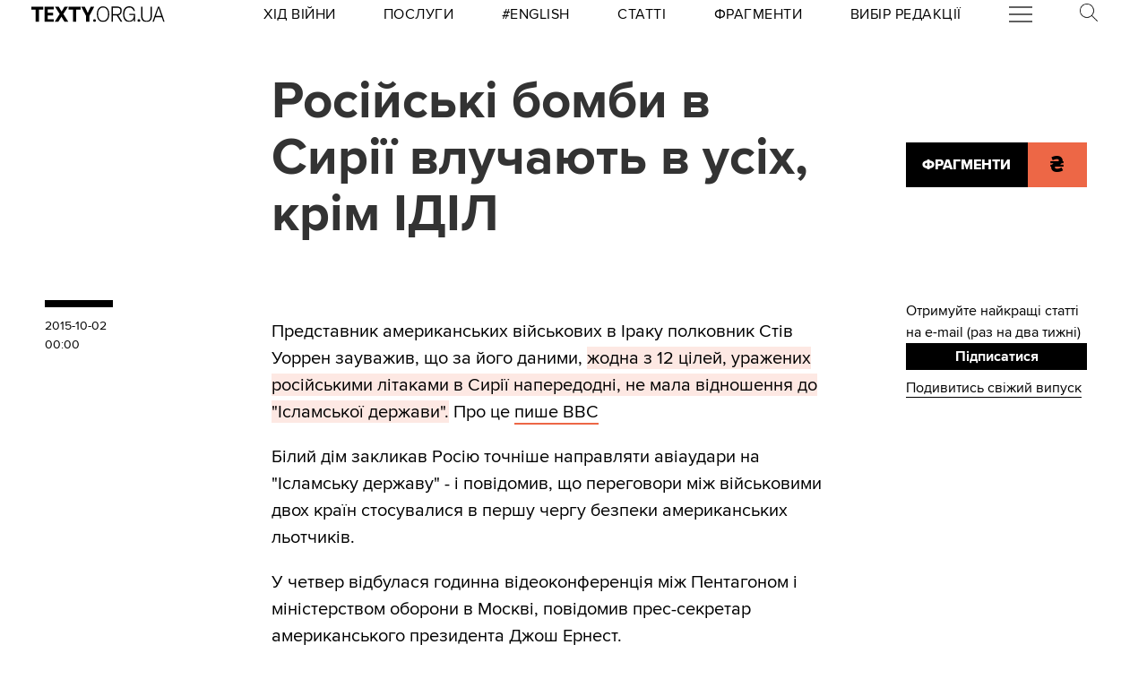

--- FILE ---
content_type: text/html; charset=utf-8
request_url: https://texty.org.ua/fragments/62254/Rosijski_bomby_v_Syriji_vluchajut_v_usih-62254/
body_size: 19076
content:


<!doctype html>
<html lang="uk">
<head>


<!-- Google tag (gtag.js) -->
<script async src="https://www.googletagmanager.com/gtag/js?id=G-EXHPRQFFLB"></script>
<script>
  window.dataLayer = window.dataLayer || [];
  function gtag(){dataLayer.push(arguments);}
  gtag('js', new Date());

  gtag('config', 'G-EXHPRQFFLB');
</script>

<!-- Meta Pixel Code -->
<script>
    !function (f, b, e, v, n, t, s) {
        if (f.fbq) return; n = f.fbq = function () {
            n.callMethod ?
            n.callMethod.apply(n, arguments) : n.queue.push(arguments)
        };
        if (!f._fbq) f._fbq = n; n.push = n; n.loaded = !0; n.version = '2.0';
        n.queue = []; t = b.createElement(e); t.async = !0;
        t.src = v; s = b.getElementsByTagName(e)[0];
        s.parentNode.insertBefore(t, s)
    }(window, document, 'script',
        'https://connect.facebook.net/en_US/fbevents.js');
    fbq('init', '528421947990222');
    fbq('track', 'PageView');
</script>
<noscript><img height="1" width="1" style="display:none" src="https://www.facebook.com/tr?id=528421947990222&ev=PageView&noscript=1" /></noscript>
<!-- End Meta Pixel Code -->
 <!-- Echobot -->
<script async id="ebx" src="//applets.ebxcdn.com/ebx.js"></script>





<meta charset="utf-8" />
<title>Російські бомби в Сирії влучають в усіх, крім ІДІЛ — Тексти.org.ua</title>
<meta name="description" content="Представник американських військових в Іраку полковник Стів Уоррен зауважив, що за його даними, жодна з 12 цілей, уражених російськими літаками в Сирії напередодні, не мала відношення до Ісламської держави.">


<meta property="fb:app_id" content="329250623807149">
<meta property="fb:admins" content="100002400468764">
<meta property="fb:admins" content="100000560537150">
<meta property="fb:admins" content="665334524">
<meta property="fb:admins" content="735028363">

<meta property="og:title" content="Російські бомби в Сирії влучають в усіх, крім ІДІЛ">
<meta property="og:description" content="Представник американських військових в Іраку полковник Стів Уоррен зауважив, що за його даними, жодна з 12 цілей, уражених російськими літаками в Сирії напередодні, не мала відношення до Ісламської держави.">
<meta property="og:type" content="website">
<meta property="og:url" content="https://texty.org.ua/fragments/62254/Rosijski_bomby_v_Syriji_vluchajut_v_usih-62254/">

<meta property="og:image" content="https://texty.org.ua/before_christ/orig/62/62253.jpg">
<meta property="og:image:width" content="1200">
<meta property="og:image:height" content="630">
<meta property="og:image:secure_url" content="https://texty.org.ua/before_christ/orig/62/62253.jpg">

<meta name="twitter:title" content="Російські бомби в Сирії влучають в усіх, крім ІДІЛ">
<meta name="twitter:description" content="Представник американських військових в Іраку полковник Стів Уоррен зауважив, що за його даними, жодна з 12 цілей, уражених російськими літаками в Сирії напередодні, не мала відношення до Ісламської держави.">
<meta name="twitter:site" content="@textyorgua" />
<meta name="twitter:card" content="summary_large_image" />
<meta name="twitter:image" content="https://texty.org.ua/before_christ/orig/62/62253.jpg">


<meta name="robots" content="max-image-preview:large">

<meta name="viewport" content="width=device-width, initial-scale=1.0, minimum-scale=1" />
<meta http-equiv="X-UA-Compatible" content="IE=edge" />

<link href="https://texty.org.ua/fragments/62254/Rosijski_bomby_v_Syriji_vluchajut_v_usih-62254/" rel="canonical">
<link rel="shortcut icon" type="image/png" href="/static/core/favicon-196.png" />


<style type="text/css">@font-face{font-family:'ProximaNova';src:url("/static/core/fonts/ProximaNova/proxima-nova-black/proxima-nova-black.eot?6826b7567a96");src:url("/static/core/fonts/ProximaNova/proxima-nova-black/proxima-nova-black.eot?&6826b7567a96#iefix") format("embedded-opentype"),url("/static/core/fonts/ProximaNova/proxima-nova-black/proxima-nova-black.woff2?6826b7567a96") format("woff2"),url("/static/core/fonts/ProximaNova/proxima-nova-black/proxima-nova-black.woff?6826b7567a96") format("woff"),url("/static/core/fonts/ProximaNova/proxima-nova-black/proxima-nova-black.ttf?6826b7567a96") format("truetype"),url("/static/core/fonts/ProximaNova/proxima-nova-black/proxima-nova-black.svg?6826b7567a96#youworkforthem") format("svg");font-weight:900;font-style:normal;font-display:swap}@font-face{font-family:'ProximaNova';src:url("/static/core/fonts/ProximaNova/proxima-nova-bold/proxima-nova-bold.eot?6826b7567a96");src:url("/static/core/fonts/ProximaNova/proxima-nova-bold/proxima-nova-bold.eot?&6826b7567a96#iefix") format("embedded-opentype"),url("/static/core/fonts/ProximaNova/proxima-nova-bold/proxima-nova-bold.woff2?6826b7567a96") format("woff2"),url("/static/core/fonts/ProximaNova/proxima-nova-bold/proxima-nova-bold.woff?6826b7567a96") format("woff"),url("/static/core/fonts/ProximaNova/proxima-nova-bold/proxima-nova-bold.ttf?6826b7567a96") format("truetype"),url("/static/core/fonts/ProximaNova/proxima-nova-bold/proxima-nova-bold.svg?6826b7567a96#youworkforthem") format("svg");font-weight:700;font-style:normal;font-display:swap}@font-face{font-family:'ProximaNova';src:url("/static/core/fonts/ProximaNova/proxima-nova-extrabold/proxima-nova-extrabold.eot?6826b7567a96");src:url("/static/core/fonts/ProximaNova/proxima-nova-extrabold/proxima-nova-extrabold.eot?&6826b7567a96#iefix") format("embedded-opentype"),url("/static/core/fonts/ProximaNova/proxima-nova-extrabold/proxima-nova-extrabold.woff2?6826b7567a96") format("woff2"),url("/static/core/fonts/ProximaNova/proxima-nova-extrabold/proxima-nova-extrabold.woff?6826b7567a96") format("woff"),url("/static/core/fonts/ProximaNova/proxima-nova-extrabold/proxima-nova-extrabold.ttf?6826b7567a96") format("truetype"),url("/static/core/fonts/ProximaNova/proxima-nova-extrabold/proxima-nova-extrabold.svg?6826b7567a96#youworkforthem") format("svg");font-weight:800;font-style:normal;font-display:swap}@font-face{font-family:'ProximaNova';src:url("/static/core/fonts/ProximaNova/proxima-nova-light/proxima-nova-light.eot?6826b7567a96");src:url("/static/core/fonts/ProximaNova/proxima-nova-light/proxima-nova-light.eot?&6826b7567a96#iefix") format("embedded-opentype"),url("/static/core/fonts/ProximaNova/proxima-nova-light/proxima-nova-light.woff2?6826b7567a96") format("woff2"),url("/static/core/fonts/ProximaNova/proxima-nova-light/proxima-nova-light.woff?6826b7567a96") format("woff"),url("/static/core/fonts/ProximaNova/proxima-nova-light/proxima-nova-light.ttf?6826b7567a96") format("truetype"),url("/static/core/fonts/ProximaNova/proxima-nova-light/proxima-nova-light.svg?6826b7567a96#youworkforthem") format("svg");font-weight:300;font-style:normal;font-display:swap}@font-face{font-family:'ProximaNova';src:url("/static/core/fonts/ProximaNova/proxima-nova-medium/proxima-nova-medium.eot?6826b7567a96");src:url("/static/core/fonts/ProximaNova/proxima-nova-medium/proxima-nova-medium.eot?&6826b7567a96#iefix") format("embedded-opentype"),url("/static/core/fonts/ProximaNova/proxima-nova-medium/proxima-nova-medium.woff2?6826b7567a96") format("woff2"),url("/static/core/fonts/ProximaNova/proxima-nova-medium/proxima-nova-medium.woff?6826b7567a96") format("woff"),url("/static/core/fonts/ProximaNova/proxima-nova-medium/proxima-nova-medium.ttf?6826b7567a96") format("truetype"),url("/static/core/fonts/ProximaNova/proxima-nova-medium/proxima-nova-medium.svg?6826b7567a96#youworkforthem") format("svg");font-weight:500;font-style:normal;font-display:swap}@font-face{font-family:'ProximaNova';src:url("/static/core/fonts/ProximaNova/proxima-nova-regular/proxima-nova-regular.eot?6826b7567a96");src:url("/static/core/fonts/ProximaNova/proxima-nova-regular/proxima-nova-regular.eot?&6826b7567a96#iefix") format("embedded-opentype"),url("/static/core/fonts/ProximaNova/proxima-nova-regular/proxima-nova-regular.woff2?6826b7567a96") format("woff2"),url("/static/core/fonts/ProximaNova/proxima-nova-regular/proxima-nova-regular.woff?6826b7567a96") format("woff"),url("/static/core/fonts/ProximaNova/proxima-nova-regular/proxima-nova-regular.ttf?6826b7567a96") format("truetype"),url("/static/core/fonts/ProximaNova/proxima-nova-regular/proxima-nova-regular.svg?6826b7567a96#youworkforthem") format("svg");font-weight:400;font-style:normal;font-display:swap}@font-face{font-family:'ProximaNova';src:url("/static/core/fonts/ProximaNova/proxima-nova-semibold/proxima-nova-semibold.eot?6826b7567a96");src:url("/static/core/fonts/ProximaNova/proxima-nova-semibold/proxima-nova-semibold.eot?&6826b7567a96#iefix") format("embedded-opentype"),url("/static/core/fonts/ProximaNova/proxima-nova-semibold/proxima-nova-semibold.woff2?6826b7567a96") format("woff2"),url("/static/core/fonts/ProximaNova/proxima-nova-semibold/proxima-nova-semibold.woff?6826b7567a96") format("woff"),url("/static/core/fonts/ProximaNova/proxima-nova-semibold/proxima-nova-semibold.ttf?6826b7567a96") format("truetype"),url("/static/core/fonts/ProximaNova/proxima-nova-semibold/proxima-nova-semibold.svg?6826b7567a96#youworkforthem") format("svg");font-weight:600;font-style:normal;font-display:swap}@font-face{font-family:'ProximaNova';src:url("/static/core/fonts/ProximaNova/proxima-nova-thin/proxima-nova-thin.eot?6826b7567a96");src:url("/static/core/fonts/ProximaNova/proxima-nova-thin/proxima-nova-thin.eot?&6826b7567a96#iefix") format("embedded-opentype"),url("/static/core/fonts/ProximaNova/proxima-nova-thin/proxima-nova-thin.woff2?6826b7567a96") format("woff2"),url("/static/core/fonts/ProximaNova/proxima-nova-thin/proxima-nova-thin.woff?6826b7567a96") format("woff"),url("/static/core/fonts/ProximaNova/proxima-nova-thin/proxima-nova-thin.ttf?6826b7567a96") format("truetype"),url("/static/core/fonts/ProximaNova/proxima-nova-thin/proxima-nova-thin.svg?6826b7567a96#youworkforthem") format("svg");font-weight:100;font-style:normal;font-display:swap}@font-face{font-family:'ProximaNovaFallback';src:local(Arial);size-adjust:98%;ascent-override:98%;descent-override:normal;line-gap-override:normal}@font-face{font-family:'ProximaNovaFallback';src:local(Arial Black);size-adjust:83%;ascent-override:115%;descent-override:normal;line-gap-override:normal;font-weight:700;font-type:normal}@font-face{font-family:'CynthoSlabPro-Regular';src:url("/static/core/fonts/CynthoSlabPro/CynthoSlabPro-Regular.woff2?6826b7567a96") format("woff2"),url("/static/core/fonts/CynthoSlabPro/CynthoSlabPro-Regular.woff?6826b7567a96") format("woff");font-weight:normal;font-style:normal}@font-face{font-family:'Georgia';src:url("/static/core/fonts/Georgia/Georgia.woff?6826b7567a96");src:url("/static/core/fonts/Georgia/Georgia.eot?6826b7567a96") format("embedded-opentype"),url("/static/core/fonts/Georgia/Georgia.woff2?6826b7567a96") format("woff2"),url("/static/core/fonts/Georgia/Georgia.woff?6826b7567a96") format("woff"),url("/static/core/fonts/Georgia/Georgia.ttf?6826b7567a96") format("truetype");font-weight:400;font-style:normal;font-display:swap}@font-face{font-family:'Georgia';src:url("/static/core/fonts/Georgia/Georgia-Bold.woff?6826b7567a96");src:url("/static/core/fonts/Georgia/Georgia-Bold.eot?6826b7567a96") format("embedded-opentype"),url("/static/core/fonts/Georgia/Georgia-Bold.woff2?6826b7567a96") format("woff2"),url("/static/core/fonts/Georgia/Georgia-Bold.woff?6826b7567a96") format("woff"),url("/static/core/fonts/Georgia/Georgia-Bold.ttf?6826b7567a96") format("truetype");font-weight:600;font-style:normal;font-display:swap}@font-face{font-family:'Georgia';src:url("/static/core/fonts/Georgia/Georgia-Italic.woff?6826b7567a96");src:url("/static/core/fonts/Georgia/Georgia-Italic.eot?6826b7567a96") format("embedded-opentype"),url("/static/core/fonts/Georgia/Georgia-Italic.woff2?6826b7567a96") format("woff2"),url("/static/core/fonts/Georgia/Georgia-Italic.woff?6826b7567a96") format("woff"),url("/static/core/fonts/Georgia/Georgia-Italic.ttf?6826b7567a96") format("truetype");font-weight:400;font-style:italic;font-display:swap}@font-face{font-family:'Georgia';src:url("/static/core/fonts/Georgia/Georgia-Italic-Bold.woff?6826b7567a96");src:url("/static/core/fonts/Georgia/Georgia-Italic-Bold.eot?6826b7567a96") format("embedded-opentype"),url("/static/core/fonts/Georgia/Georgia-Italic-Bold.woff2?6826b7567a96") format("woff2"),url("/static/core/fonts/Georgia/Georgia-Italic-Bold.woff?6826b7567a96") format("woff"),url("/static/core/fonts/Georgia/Georgia-Italic-Bold.ttf?6826b7567a96") format("truetype");font-weight:600;font-style:italic;font-display:swap}</style>

<style type="text/css">@charset "UTF-8";:root{--texty-salmon:#ed6746}#menu__toggle{display:none}#menu__toggle:checked ~ .menu__btn>span{transform:rotate(45deg)}#menu__toggle:checked ~ .menu__btn>span::before{top:0;transform:rotate(0)}#menu__toggle:checked ~ .menu__btn>span::after{top:0;transform:rotate(90deg)}#menu__toggle:checked ~ .menu__box{visibility:visible;left:0}.menu__btn{display:flex;align-items:center;position:relative;width:26px;height:26px;cursor:pointer;z-index:20000}.menu__btn>span,.menu__btn>span::before,.menu__btn>span::after{display:block;position:absolute;width:100%;height:2px;background-color:#616161;transition-duration:.25s}@media (max-width:800px){.menu__btn>span,.menu__btn>span::before,.menu__btn>span::after{background-color:white}}.menu__btn>span::before{content:'';top:-8px}.menu__btn>span::after{content:'';top:8px}.menu__box{display:grid;grid-template-columns:[start] 17fr [burger-menu-start] 43fr [burger-menu-end] 14fr [end];width:100%;max-width:1400px;position:absolute;visibility:hidden;left:-100%;width:100%;height:50px;margin:0;padding:0;background-color:white;transition-duration:.25s;z-index:10000}@media (max-width:800px){.menu__box{display:block;top:50px;height:max-content;background-color:rgba(0,0,0,0.88)}}@media (min-width:1400px){.menu__box{margin-left:calc((100% - 1400px)/2)}}.items__container{grid-column:start/end;display:flex;justify-content:space-around;list-style:none}@media (max-width:800px){.items__container{display:block;padding:10px 20px 0 20px;grid-column:1/-1;z-index:10000}}.menu__item{text-transform:capitalize;display:block;padding:2px 0;width:max-content;color:#ed6746;font-size:17px;font-weight:400;text-align:left;margin:10px 0;text-decoration:none;transition-duration:.25s}@media (max-width:800px){.menu__item{text-transform:uppercase;color:white;margin-bottom:15px;font-weight:700}}.menu__item:hover{text-decoration:underline}.mobile-only{display:none}@media (max-width:800px){.mobile-only{display:block}}header{min-height:2em;width:100%;background-color:white;display:flex;display:grid;grid-template-columns:[start] 2fr [logo-start] 15fr [rubrics-start] 55fr [rubrics-end] 2fr [end];align-items:center;z-index:10}@media (max-width:800px){header{position:fixed;top:0;height:50px;background-color:black;grid-template-columns:auto 80px 50px}}@media print and (max-width:800px){header{position:relative}}header .rubrics-container{cursor:pointer;grid-column:rubrics-start/rubrics-end;display:flex;justify-content:space-between;align-items:center}@media (max-width:800px){header .rubrics-container{display:block;grid-column:2/3;grid-row:1/2;padding:0 20px}}header .rubrics-container .r-burger{grid-column:7/8}@media (max-width:800px){header .rubrics-container .r-burger{grid-column:1/2;grid-row:1/2}}header .rubrics-container .r3 a,header .rubrics-container .r4 a,header .rubrics-container r7 a{display:flex;align-items:center}header .rubrics-container .r3 img,header .rubrics-container .r4 img,header .rubrics-container r7 img{width:16px;margin-left:5px;margin-top:4px}@media (max-width:800px){header .rubrics-container .r1,header .rubrics-container .r2,header .rubrics-container .r3,header .rubrics-container .r4{display:none}}@media (max-width:1000px){header .rubrics-container .r5,header .rubrics-container .r6,header .rubrics-container .r7{display:none}}header .rubric{text-transform:uppercase;font-size:16px;font-weight:400;letter-spacing:0.5px;margin:0}header .rubric a span{display:inline-block}header .texty-logo{grid-column-start:logo-start;width:150px;display:flex;justify-content:center;align-items:center}@media (max-width:800px){header .texty-logo{grid-column:1/2;justify-content:center;margin-left:1em}}header .texty-logo img{min-width:150px;max-width:100%;max-height:20px;object-fit:contain}header #search{position:relative;width:40px}@media (max-width:800px){header #search{display:none}}header #search label{display:block;cursor:pointer}header #search #search-icon{width:20px}header #search .search-form{width:0;overflow:hidden;position:absolute;top:0;right:120%;transition:width 0.5s ease-out;z-index:100000}@media (max-width:800px){header #search .search-form{display:none}}header #search .search-form .search-box{border-width:0;width:300px;z-index:100000;height:2em;padding-left:10px;margin:0 auto;font-size:16px;font-weight:400;letter-spacing:0.5px;color:#ed6746;background-color:#fce7e2}header #search input#search_toggle{display:none}header #search input#search_toggle:checked + label + .search-form{width:300px!important}header input::placeholder{font-size:16px;font-weight:400}header .search-form-mob .search-box{padding-left:10px;width:100%;border:1px solid #222222;height:40px;margin:10px auto 20px 0}header .red-donate{height:100%;width:100%;display:flex;background-color:#ed6746}@media (min-width:800px){header .red-donate{display:none}}header .red-donate a{margin:auto;font-weight:600;font-size:25px!important}header .red-donate a:hover{color:white}header .btn-colorize-on-hover img{filter:brightness(0)}header .btn-colorize-on-hover:hover img{filter:brightness(1)}header .special-devil-animation{color:#ed6746;background-image:-webkit-linear-gradient(45deg,#a800cc,#cccb00);-webkit-background-clip:text;-webkit-text-fill-color:transparent;-webkit-animation:hue 10s infinite linear}@keyframes hue{from{filter:hue-rotate(0deg)}to{filter:hue-rotate(-360deg)}}header .special-devil-animation:hover{background-image:unset;-webkit-background-clip:unset;-webkit-text-fill-color:unset;-webkit-animation:unset}footer{padding-bottom:50px;display:grid;grid-template-columns:[start] 2fr [logo-start] 13fr [logo-end] 5fr [guide-start] 35fr [guide-end] 5fr [sb-start] 13fr [sb-end] 1fr [end]}@media (max-width:800px){footer{background-color:black;color:white;padding:30px 1em;display:block;margin-top:-2px}}footer li,footer p{font-size:16px;margin:5px 0}footer li.mobile-only:first-of-type{margin-top:50px}.uppercase{text-transform:uppercase}#logo-copyright{grid-column:logo-start/logo-end}#logo-copyright .copyright{margin:20px auto}#logo-copyright .copyleft{transform:scaleX(-1);display:inline-block}#logo-copyright a.texty-logo{width:250px;display:flex;justify-content:center;align-items:center}#logo-copyright a.texty-logo img{width:100%;margin:auto}#guide-block{grid-column:guide-start/guide-end;display:grid;grid-template-columns:repeat(3,1fr);justify-content:space-between}@media (max-width:1050px){#guide-block{grid-template-columns:repeat(2,1fr)}}@media (max-width:800px){#guide-block{display:block}}#guide-block ul{list-style-type:none;margin-bottom:30px}#social_buttons{grid-column:sb-start/sb-end}@media (max-width:800px){#social_buttons{margin-top:50px}}#social_buttons img{width:30px;margin-right:10px}#license{grid-column:logo-start/guide-start;margin-top:1em}#license p{font-size:12px;max-width:30em}.subscribe-footer{width:100%;margin:50px auto;display:grid;min-height:100px;height:max-content;background-color:black;color:white;grid-template-columns:1fr [subscribe-call-start] 20fr [subscribe-call-end] 1fr [button-start] 10fr [button-end] 1fr [last-release-start] 10fr [last-release-end] 1fr;align-items:center}.subscribe-footer a{text-decoration:underline}.subscribe-footer p{font-size:17px}.subscribe-footer .subscribe-call{grid-column:subscribe-call-start / subscribe-call-end;text-align:right;margin:1em 0}.subscribe-footer .subscribe-button{font-family:ProximaNova,ProximaNovaFallback,sans-serif;grid-column:button-start / button-end;height:40px;font-size:20px;letter-spacing:0.7px;cursor:pointer;min-height:30px;border:0;font-weight:700;background-color:white;color:black;text-decoration:none;text-align:center;line-height:40px}.subscribe-footer .last-release{grid-column:last-release-start/last-release-end;text-align:right}.subscribe-footer .last-release p:not(:last-of-type){margin-bottom:0.5em}@media (max-width:800px){.subscribe-footer{background-color:unset;color:unset;display:flex;flex-direction:column;margin:50px auto;width:80%;max-width:40em}.subscribe-footer .subscribe-call,.subscribe-footer .last-release{margin:7px 0;text-align:center}.subscribe-footer .subscribe-button{cursor:pointer;min-height:38px;border:0;color:white;background-color:black;width:100%}}*{-webkit-margin-after:0;-webkit-margin-before:0;margin:0;padding:0;outline:none;-webkit-box-sizing:border-box;-moz-box-sizing:border-box;box-sizing:border-box}body{width:100%;margin:0 auto;padding:0;font-family:ProximaNova,ProximaNovaFallback,sans-serif;line-height:1.3}@media (max-width:800px){main{margin-top:50px}}input{font-family:ProximaNova,ProximaNovaFallback,sans-serif}a{text-decoration:inherit;color:inherit;transition:color .05s ease-in-out}a:hover{color:#ed6746}.rubric{text-transform:uppercase;font-weight:700}@media (max-width:800px){.rubric{text-transform:none;font-size:18px;color:#ed6746}}.svg-icon{width:2em;height:2em}.editor-bar{margin-left:1.5em;position:absolute;z-index:1000}.edit-link{display:inline-block;margin-left:1em;padding:0 0.5em;background-color:black;color:#ffc423;stroke:#ffc423;font-size:0.9em;font-weight:800;text-transform:uppercase}.edit-link:hover{text-decoration:underline;background-color:#ffc423;color:black;stroke:black}.editor-label{color:#ffc423;font-size:0.9em}.editor-pinned{fill:#ffc423;display:inline-block;padding:0 0.5em}.editor-pinned .svg-icon{width:4vw;height:4vw}.editor-pinned.small .svg-icon{width:2vw;height:2vw}@media (min-width:801px){.mobile-only{display:none!important}}@media (max-width:800px){.desktop-only{display:none!important}}.piece-title{width:100%;margin-bottom:10px;font-size:calc(10px + 0.5vw)}@media (max-width:800px){.piece-title{font-size:16px}}::selection{color:white;background:#ed6746}article{--texty-font-size-normal:calc(14px + 0.5vw);--texty-font-size-h1:calc(28px + 0.5vw);--texty-font-size-h2:calc(19px + 0.5vw);--texty-font-size-blockquote:calc(28px + 0.5vw)}@media (max-width:800px){article{--texty-font-size-normal:20px;--texty-font-size-h1:30px;--texty-font-size-h2:24px}}article blockquote,article aside.pullquote{display:block;grid-column:blockquote-start / blockquote-end;font-size:var(--texty-font-size-blockquote);letter-spacing:0;font-weight:300;text-transform:uppercase;padding:1em 0;position:relative;line-height:1.7}@media (max-width:800px){article blockquote,article aside.pullquote{margin-left:0}}article figure.richtext-image{margin-right:auto;margin-left:auto;max-width:100%;height:auto}article figure.richtext-image.text-width{grid-column:text-start/text-end}article figure.richtext-image.medium-width{grid-column:floating-left-end/floating-right-start}article figure.richtext-image.full-width{grid-column:start/end}article figure.richtext-image + p{font-weight:300;margin-top:-10px;font-style:italic;font-size:1em}article b{font-weight:400}article b,article b.highlight,article mark{background-color:rgba(237,103,70,0.15)}article strong{font-weight:700}article h1{font-size:var(--texty-font-size-h1);margin-top:40px;margin-bottom:10px!important}article h2{font-size:var(--texty-font-size-h2);margin-top:40px;margin-bottom:10px!important}article h3,article h4,article h5{font-size:var(--texty-font-size-normal)}article p,article li{font-size:var(--texty-font-size-normal);line-height:1.5}article h1 a,article h2 a,article h3 a,article h4 a,article h5 a,article h6 a,article p a,article b a,article blockquote a,article div a,article ul a,article li a,article ol a{padding-bottom:0;border-bottom:2px solid #ed6746}article h1 a:hover,article h2 a:hover,article h3 a:hover,article h4 a:hover,article h5 a:hover,article h6 a:hover,article p a:hover,article b a:hover,article blockquote a:hover,article div a:hover,article ul a:hover,article li a:hover,article ol a:hover{border-bottom-style:solid;color:#ed6746}article ul li,article ol li{margin-left:2em}article .hidden-preview,article .preview-hidden{display:none}article figure{grid-column:text-start / text-end}article figure img{margin:0 auto;display:block;max-width:100%;height:auto}article figure.full-width{grid-column:start / end;margin:30px 0}article figure.full-width img{display:block}article figure.medium-width{grid-column:blockquote-start / blockquote-end}article figure.text-width{grid-column:text-start / text-end}article .block-spoiler{grid-column:start/end}article .block-spoiler .wrap-collabsible{margin-bottom:1.2rem;display:grid;grid-template-columns:[start] 2fr [floating-left-start] 9fr [floating-left-end blockquote-start] 6fr [title-start text-start] 38fr [text-end title-end] 4fr [floating-right-start blockquote-end] 12fr [floating-right-end] 3fr [end]}@media (max-width:800px){article .block-spoiler .wrap-collabsible{display:flex;flex-direction:column}}article .block-spoiler .wrap-collabsible input[type='checkbox']{display:none}article .block-spoiler .wrap-collabsible .lbl-toggle{grid-column:text-start/text-end;display:block;font-size:1.2rem;letter-spacing:0.15rem;text-transform:uppercase;text-align:center;padding:0.7rem;color:#575757;background:#F9F6ED;cursor:pointer;border-radius:7px;transition:all 0.25s ease-out}article .block-spoiler .wrap-collabsible .lbl-toggle:hover{color:#1b1b1b}article .block-spoiler .wrap-collabsible .lbl-toggle::before{content:' ';display:inline-block;border-top:5px solid transparent;border-bottom:5px solid transparent;border-left:5px solid currentColor;vertical-align:middle;margin-right:.7rem;transform:translateY(-2px);transition:transform .2s ease-out}article .block-spoiler .wrap-collabsible .toggle:checked + .lbl-toggle::before{transform:rotate(90deg) translateX(-3px)}article .block-spoiler .wrap-collabsible .collapsible-content{grid-column:start/end;max-height:0;overflow:hidden;transition:max-height .75s ease-in-out}article .block-spoiler .wrap-collabsible .toggle:checked + .lbl-toggle + .collapsible-content{max-height:unset}article .block-spoiler .wrap-collabsible .toggle:checked + .lbl-toggle{border-bottom-right-radius:0;border-bottom-left-radius:0}article .block-spoiler .wrap-collabsible .collapsible-content .content-inner{background:rgba(250,224,66,0.08);border-bottom:1px solid rgba(250,224,66,0.75);border-bottom-left-radius:7px;border-bottom-right-radius:7px;padding:.5rem 1rem;display:grid;grid-template-columns:[start] 2fr [floating-left-start] 9fr [floating-left-end blockquote-start] 6fr [title-start text-start] 38fr [text-end title-end] 4fr [floating-right-start blockquote-end] 12fr [floating-right-end] 3fr [end]}@media (max-width:800px){article .block-spoiler .wrap-collabsible .collapsible-content .content-inner{display:flex;flex-direction:column}}article .block-spoiler .wrap-collabsible .collapsible-content .content-inner>p,article .block-spoiler .wrap-collabsible .collapsible-content .content-inner>img,article .block-spoiler .wrap-collabsible .collapsible-content .content-inner>figure,article .block-spoiler .wrap-collabsible .collapsible-content .content-inner>blockquote,article .block-spoiler .wrap-collabsible .collapsible-content .content-inner>div,article .block-spoiler .wrap-collabsible .collapsible-content .content-inner>h1,article .block-spoiler .wrap-collabsible .collapsible-content .content-inner>h2,article .block-spoiler .wrap-collabsible .collapsible-content .content-inner>h3,article .block-spoiler .wrap-collabsible .collapsible-content .content-inner>h4,article .block-spoiler .wrap-collabsible .collapsible-content .content-inner>h5,article .block-spoiler .wrap-collabsible .collapsible-content .content-inner>ol,article .block-spoiler .wrap-collabsible .collapsible-content .content-inner>ul,article .block-spoiler .wrap-collabsible .collapsible-content .content-inner>hr,article .block-spoiler .wrap-collabsible .collapsible-content .content-inner>a{grid-column:text-start/text-end;margin-bottom:20px}article .block-spoiler .wrap-collabsible .collapsible-content .content-inner>p img,article .block-spoiler .wrap-collabsible .collapsible-content .content-inner>img img,article .block-spoiler .wrap-collabsible .collapsible-content .content-inner>figure img,article .block-spoiler .wrap-collabsible .collapsible-content .content-inner>blockquote img,article .block-spoiler .wrap-collabsible .collapsible-content .content-inner>div img,article .block-spoiler .wrap-collabsible .collapsible-content .content-inner>h1 img,article .block-spoiler .wrap-collabsible .collapsible-content .content-inner>h2 img,article .block-spoiler .wrap-collabsible .collapsible-content .content-inner>h3 img,article .block-spoiler .wrap-collabsible .collapsible-content .content-inner>h4 img,article .block-spoiler .wrap-collabsible .collapsible-content .content-inner>h5 img,article .block-spoiler .wrap-collabsible .collapsible-content .content-inner>ol img,article .block-spoiler .wrap-collabsible .collapsible-content .content-inner>ul img,article .block-spoiler .wrap-collabsible .collapsible-content .content-inner>hr img,article .block-spoiler .wrap-collabsible .collapsible-content .content-inner>a img{max-width:100%;height:auto}article .block-image_gallery{margin:40px -1em;overflow-x:hidden}@media (min-width:801px){article .block-image_gallery{grid-column:start / end;display:grid;grid-template-columns:[start] 11fr [blockquote-start] 6fr [text-start] 38fr [text-end] 4fr [blockquote-end] 15fr [end]}}article .block-image_gallery .gallery-items-wrapper{position:relative}article .block-image_gallery .gallery-placeholder.full-width{grid-column:start / end}article .block-image_gallery .gallery-placeholder.medium-width{grid-column:blockquote-start / blockquote-end}article .block-image_gallery .gallery-placeholder.text-width{grid-column:text-start / text-end}@media (min-width:801px){article .block-image_gallery .gallery-placeholder.medium-width button.gallery-reel-control-btn.prev,article .block-image_gallery .gallery-placeholder.text-width button.gallery-reel-control-btn.prev{margin-left:-4em}article .block-image_gallery .gallery-placeholder.medium-width button.gallery-reel-control-btn.next,article .block-image_gallery .gallery-placeholder.text-width button.gallery-reel-control-btn.next{margin-right:-4em}}article .block-image_gallery .gallery-placeholder:not(.no-gallery-js) .gallery-items-list{overflow-x:hidden;cursor:grab;display:flex;align-items:center;gap:1em}article .block-image_gallery .gallery-placeholder:not(.no-gallery-js) .gallery-items-list figure{width:100%;max-width:100%;flex-shrink:0}article .block-image_gallery .gallery-placeholder:not(.no-gallery-js) .gallery-items-list figure figcaption{margin:0.5em auto 0 auto;text-align:center;max-width:800px}article .block-image_gallery .gallery-placeholder:not(.no-gallery-js) .gallery-items-list figure figcaption p{font-style:inherit;font-size:inherit;font-weight:inherit}article .block-image_gallery .gallery-placeholder:not(.no-gallery-js) .gallery-items-list figure img{width:auto;max-width:100%;max-height:80vh;pointer-events:none;opacity:0.5;transition:opacity 400ms cubic-bezier(0.4,0,0.2,1)}article .block-image_gallery .gallery-placeholder:not(.no-gallery-js) .gallery-items-list figure.active img{opacity:1}@media (min-width:801px){article .block-image_gallery .gallery-placeholder.gallery-sides .gallery-items-list figure{perspective:36px;max-width:80%;width:auto}article .block-image_gallery .gallery-placeholder.gallery-sides .gallery-items-list figure img{transform:rotate3d(0,-1,0,2deg) scale(0.9);transform-origin:right center}article .block-image_gallery .gallery-placeholder.gallery-sides .gallery-items-list figure.active ~ figure img{transform:rotate3d(0,-1,0,-2deg) scale(0.9);transform-origin:left center}article .block-image_gallery .gallery-placeholder.gallery-sides .gallery-items-list figure.active img{transform:scale(1) rotate3d(0,-1,0,0deg)}}@media (min-width:801px) and (min-width:801px){article .block-image_gallery .gallery-placeholder.gallery-sides .gallery-items-list figure.active img{box-shadow:0 0 6px #00000030}}article .block-image_gallery .gallery-reel-controls{position:absolute;display:flex;justify-content:space-between;align-items:center;top:0;left:0;width:100%;height:100%;pointer-events:none}article .block-image_gallery .gallery-reel-controls .gallery-reel-control-btn{width:2.5em;height:2.5em;margin:0 0.75em;background-color:white;border:none;border-radius:4px;padding:6px;opacity:.65;pointer-events:all;transition:opacity 400ms cubic-bezier(0.4,0,0.2,1);cursor:pointer}@media (min-width:801px){article .block-image_gallery .gallery-reel-controls .gallery-reel-control-btn{width:3.5em;height:3.5em}}article .block-image_gallery .gallery-reel-controls .gallery-reel-control-btn:hover{opacity:0.9}article .block-image_gallery .gallery-reel-controls .gallery-reel-control-btn svg{width:100%;height:100%}article .block-image_gallery .gallery-reel-controls .gallery-reel-control-btn svg path{fill:none;stroke:black;stroke-width:4px}@media (min-width:801px){article .block-image_gallery .gallery-placeholder.gallery-sides .gallery-reel-controls{background:linear-gradient(to right,rgba(255,255,255,0.4),transparent 10%,transparent 90%,rgba(255,255,255,0.4))}}article .block-image_gallery .gallery-previews-block{margin:0em 1em 1em 1em;display:flex;gap:0.75em;justify-content:center}article .block-image_gallery .gallery-previews-block button{border:none;background:none;cursor:pointer}article .block-image_gallery .gallery-previews-block button img{pointer-events:none;filter:grayscale(100%);opacity:0.6;width:100%;max-width:5em;height:auto;max-height:5em;aspect-ratio:1 / 1;object-fit:cover;transition:filter,opacity 400ms;border-radius:4px}article .block-image_gallery .gallery-previews-block button.active img,article .block-image_gallery .gallery-previews-block button:hover img{filter:none;opacity:1}article .block-responsive_iframe{grid-column:text-start / text-end}article .block-responsive_iframe.full-width{grid-column:start / end}article .block-responsive_iframe.medium-width{grid-column:blockquote-start / blockquote-end}article .block-responsive_iframe.text-width{grid-column:text-start / text-end}article .block-responsive_iframe .responsive-iframe-container{position:relative;padding-bottom:75%;height:0;overflow:hidden}article .block-responsive_iframe .responsive-iframe-container iframe{position:absolute;top:0;left:0;width:100%!important;height:100%!important}article .block-responsive_iframe .figcaption{font-weight:100;font-style:italic;font-size:1em}article .block-flourish_chart{grid-column:text-start / text-end}article .block-flourish_chart.full-width{grid-column:start / end}article .block-flourish_chart.medium-width{grid-column:blockquote-start / blockquote-end}article .block-flourish_chart.text-width{grid-column:text-start / text-end}article .block-ai2htmlblock{grid-column:1/-1}article .block-ai2htmlblock .mobile{display:block}article .block-ai2htmlblock .medium,article .block-ai2htmlblock .desktop{display:none}@media (min-width:800px){article .block-ai2htmlblock .mobile{display:none}article .block-ai2htmlblock .medium{display:block}}@media (min-width:1200px){article .block-ai2htmlblock .medium{display:none}article .block-ai2htmlblock .desktop{display:block}}aside.published_at_desktop{width:100%}@media (max-width:800px){aside.published_at_desktop{display:none}}aside.published_at_desktop .publish_date{margin-top:0.6em}aside.published_at_desktop a{border-bottom:none;color:black}aside.published_at_desktop .aside-inner div.content-wrapper p{font-size:14px}aside.published_at_desktop .aside-inner div.content-wrapper .published_at_time{display:none}aside.published_at_desktop .aside-inner a.author{border-bottom:1px solid black}aside.published_at_desktop .aside-inner a.author:hover{border-bottom:1px solid #ed6746}aside.rubric_author_date_mobile{display:none}@media (max-width:800px){aside.rubric_author_date_mobile{display:flex;min-height:35px;margin-bottom:30px}aside.rubric_author_date_mobile a.author{border-bottom:1px solid black;color:black}aside.rubric_author_date_mobile a.author:hover{border-bottom:1px solid #ed6746}aside.rubric_author_date_mobile .rubric-pointer-mobile{width:max-content;padding:5px;text-align:center;font-size:25px;text-transform:uppercase;font-weight:800;letter-spacing:1px;background-color:black;color:white;margin-right:10px;display:flex;height:auto}aside.rubric_author_date_mobile .rubric-pointer-mobile p{margin:auto}aside.rubric_author_date_mobile .aside-inner{display:flex}aside.rubric_author_date_mobile .aside-inner div.content-wrapper{margin:auto 0}aside.rubric_author_date_mobile .aside-inner div.content-wrapper p{display:inline-block;font-size:14px}aside.rubric_author_date_mobile .aside-inner div.content-wrapper p:not(:first-child){padding-left:5px}aside.rubric_author_date_mobile .aside-inner div.content-wrapper p:not(:last-child){border-right:1px solid black;padding-right:5px}aside.rubric_author_date_mobile .aside-inner div.content-wrapper .author{height:auto}aside.rubric_author_date_mobile .aside-inner div.content-wrapper .published_at_time{display:inline-block}}.floating-right-autoplace{grid-column:floating-right-start/floating-right-end}.subscribe-aside{display:block;width:100%}@media (max-width:800px){.subscribe-aside{display:none}}.subscribe-aside p{font-size:calc(10px + 0.5vw)}.subscribe-aside .subscribe-button{display:block;font-family:ProximaNova,ProximaNovaFallback,sans-serif;cursor:pointer;height:30px;line-height:30px;text-align:center;width:100%;border:0;font-weight:700;color:white;background-color:black}.subscribe-aside .last-release{margin-top:0.5em}.subscribe-aside .last-release a{border-bottom:1px solid}.donate-us{grid-column:text-start / text-end;margin:30px auto;display:grid;grid-template-columns:1fr 2fr;grid-column-gap:10px}@media (min-width:801px) and (max-width:1300px){.donate-us{display:block}}@media (max-width:800px){.donate-us{height:max-content;display:block;max-width:80%;margin:30px auto}}.donate-us hr{grid-column:1/-1;margin:20px 0}.donate-us a.donate-button{cursor:pointer;width:100%;min-height:50px;padding:0 10px;color:white;background-color:#ed6746;display:flex}@media (max-width:800px){.donate-us a.donate-button{width:auto}}.donate-us a.donate-button p{letter-spacing:1px;text-transform:uppercase;margin:auto!important;font-size:18px;font-weight:600}.donate-us a{border-bottom:1px solid #ed6746}.share-article{grid-column:text-start/text-end;margin:20px auto;display:flex;align-items:center;display:grid;width:50%;min-width:max-content;grid-template-columns:repeat(4,1fr)}@media (max-width:800px){.share-article{width:60%}}.share-article .share-title{grid-row:1;text-align:center;width:100%;grid-column:1/-1}.share-article .sb{grid-row:2;cursor:pointer;height:max-content;margin:10px 0;width:100%;display:flex;border-right:1px solid black}.share-article .sb a{margin:0 auto 0 auto}.share-article .sb:last-child{border-right:0}.rubric_and_donate{grid-column:floating-right-start/floating-right-end;align-self:center;min-width:200px}.rubric_and_donate:nth-of-type(2){margin-top:8px}.rubric_and_donate .rubric-pointer,.rubric_and_donate .red-donate{height:50px;display:flex;margin:0;padding:0}.rubric_and_donate .rubric-pointer>*,.rubric_and_donate .red-donate>*{font-weight:800;margin:auto;text-transform:uppercase}.rubric_and_donate .rubric-pointer{width:67%;float:left;background-color:black;color:white;border-bottom:none}.rubric_and_donate .rubric-pointer.inverse{background-color:#ed6746}.rubric_and_donate .rubric-pointer.inverse a:hover{color:black}.rubric_and_donate .rubric-pointer p{font-size:calc(11px + 0.4vw);line-height:1.4;text-align:center}@media (max-width:1100px){.rubric_and_donate .rubric-pointer{width:75%}}.rubric_and_donate .red-donate{width:33%;background-color:#ed6746;font-size:25px!important}.rubric_and_donate .red-donate:hover{color:white}.rubric_and_donate .red-donate.inverse{background-color:black;color:white}.rubric_and_donate .red-donate.inverse:hover{color:#ed6746}@media (max-width:1100px){.rubric_and_donate .red-donate{width:25%}}.rubric_and_donate .share-article-aside{margin:10px auto;display:grid;width:100%;min-width:max-content;grid-template-columns:1fr 1.3fr 1fr}.rubric_and_donate .share-article-aside .sb{cursor:pointer;height:max-content;margin:10px 0;width:100%;display:flex;border-right:1px solid black}.rubric_and_donate .share-article-aside .sb:last-child{border-right:0}.rubric_and_donate .share-article-aside .fb a{margin:0 auto 0 0}.rubric_and_donate .share-article-aside .tw a{margin:0 auto}.rubric_and_donate .share-article-aside .tl a{margin:0 0 0 auto}.read-next{grid-column:text-start/text-end}@media (max-width:800px){.read-next{margin:0 1em}}.read-next hr{border:none;height:3px;margin-bottom:15px;color:#333;background-color:#333}.read-next p{font-size:18px;font-weight:700}.read-next .read-next-title{text-transform:uppercase;color:#ed6746}.read-next .read-next-item{border-bottom:1px solid black;padding:15px 0;margin:0}.read-next .read-next-item:last-child{border-bottom:0}.read-next.read-next-with-img{grid-column:floating-left-end / floating-right-start;display:grid;grid-template-columns:1fr 1fr 1fr;gap:2em}@media (max-width:800px){.read-next.read-next-with-img{grid-template-columns:1fr}}.read-next.read-next-with-img hr{display:none}.read-next.read-next-with-img .read-next-title{grid-column:1 / -1;color:#222222;text-transform:none;text-align:center}.read-next.read-next-with-img .read-next-link{min-height:200px;position:relative;border-bottom:0;display:flex;align-items:center}.read-next.read-next-with-img .read-next-link p{color:white;font-weight:400;z-index:1;width:80%;text-align:center;margin:auto}.read-next.read-next-with-img .read-next-link p:hover{color:white}.read-next.read-next-with-img .read-next-link img{position:absolute;height:100%;width:100%;min-height:200px;z-index:-1;object-fit:cover;filter:brightness(40%)}.black-line{width:50%;border-top:8px solid black;margin-bottom:10px}.follow-us{grid-column:floating-right-start/floating-right-end!important;height:max-content}.follow-us .follow-us-tiles{display:flex;flex-wrap:wrap}.follow-us .follow-us-tiles a{border-bottom:none}.follow-us .follow-us-tiles a .bottom-caption{position:absolute;font-size:0.7rem;padding-left:2px;color:#50abf1;margin-top:-5px}.follow-us img{width:30px;margin-right:6px}@media (max-width:800px){.floating{display:none}}.responsive-object{position:relative}.responsive-object>iframe,.responsive-object>object,.responsive-object>embed,.responsive-object>div,.responsive-object>p,.responsive-object>span{position:absolute;top:0;left:0;width:100%;height:100%}main{display:grid}main>*{margin-left:1em;margin-right:1em}@media (max-width:800px){main{display:block}}article{display:grid;grid-column:start/end}article .floating-right-autoplace{position:absolute;width:190px;left:-5000px}@media (max-width:800px){article .floating-right-autoplace{display:none}}article .floating-right-autoplace.placed{position:unset;left:unset;width:unset}@media (max-width:800px){article{margin:1em;display:block}}article p{overflow-wrap:anywhere}main .section-full-width,article .section-full-width{grid-column:start/end}main .section-text-width,article .section-text-width{grid-column:text-start/text-end}.page-title{grid-column:title-start / title-end;grid-row:1/2;line-height:1.1;align-self:end;margin-bottom:5vw!important;color:#333;font-size:3.6vw}.page-title.long-title{font-size:3.2vw}.page-title.short-title{font-size:4.5vw}@media (max-width:800px){.page-title{margin:35px 0 30px 0;font-size:30px!important;line-height:1.3;align-self:unset}}.dropcap{grid-column:dropcap-start / dropcap-end;grid-row:1/2;overflow:visible;margin:0;font-size:33vw;font-weight:400;line-height:1;color:white;text-shadow:-1px -1px 0 lightgrey,1px -1px 0 lightgrey,-1px 1px 0 lightgrey,1px 1px 0 lightgrey;font-style:italic;z-index:-100}@media (max-width:800px){.dropcap{display:none}}.published_at_desktop{grid-column:floating-left-start/floating-left-end;grid-row:2;position:absolute}article{display:grid;position:relative}@media (max-width:800px){article{display:flex;flex-direction:column}}article .lead>p{font-weight:600;font-size:calc(15px + 0.5vw);margin-bottom:20px}@media (max-width:800px){article .lead>p{font-size:20px}}article .lead>p i{font-style:normal}article>section,article>p,article>img,article>figure,article>blockquote,article>div,article>h1,article>h2,article>h3,article>h4,article>h5,article>ol,article>ul,article>hr,article>a{grid-column:text-start/text-end;margin-bottom:20px}article>section img,article>p img,article>img img,article>figure img,article>blockquote img,article>div img,article>h1 img,article>h2 img,article>h3 img,article>h4 img,article>h5 img,article>ol img,article>ul img,article>hr img,article>a img{max-width:100%;height:auto}article>blockquote{grid-column:blockquote-start/blockquote-end}article .figure>a{border-bottom:none!important}.tags{grid-column:text-start / text-end;margin-left:auto;margin-right:auto}.tags a{display:inline-block;text-transform:uppercase;font-weight:100;color:black;margin-right:10px;border-bottom:2px solid white}.tags a:hover{border-bottom:2px solid black}.tags a:before{content:"+"}figure{margin:0}@media (max-width:800px){figure{margin:10px 0}}figure.medium>img{width:95%}figcaption,.figcaption{margin-left:30%;margin-right:10%;font-weight:300;font-style:italic;font-size:1em}.block-embed{grid-column:text-start/text-end}@media (max-width:800px){.share-article:last-of-type{display:none}}@media (min-width:800px){.share-article:last-of-type{display:none}}article .hidden-title-block{display:none}main,article{grid-template-columns:[start] 2fr [floating-left-start] 9fr [floating-left-end blockquote-start] 6fr [title-start text-start] 38fr [text-end title-end] 4fr [floating-right-start blockquote-end] 12fr [floating-right-end] 3fr [end]}.main-grid{display:grid;grid-template-columns:[start] 2fr [floating-left-start] 9fr [floating-left-end blockquote-start] 6fr [title-start text-start] 38fr [text-end title-end] 4fr [floating-right-start blockquote-end] 12fr [floating-right-end] 3fr [end]}@media (max-width:800px){.main-grid{display:block}}.page-title{margin:50px 0}.read_more_banner_svelte.svelte-1jtpma8.svelte-1jtpma8{border:1px solid black;border-left:none;border-right:none;padding:1em 0;margin:1em 0;display:grid;grid-template-columns:repeat(auto-fit,minmax(340px,1fr));gap:2em}.read_more_banner_svelte.svelte-1jtpma8 .read-more-item.svelte-1jtpma8{display:flex;border:none}.read_more_banner_svelte.svelte-1jtpma8 .read-more-item div.svelte-1jtpma8{display:flex;flex-direction:column;margin-left:.5em}.read_more_banner_svelte.svelte-1jtpma8 .read-more-item img.svelte-1jtpma8{max-width:8em;max-height:6em;object-fit:contain;object-position:top}.read_more_banner_svelte.svelte-1jtpma8 .read-more-item .intro.svelte-1jtpma8{color:var(--texty-salmon);margin-bottom:.5em}.read_more_banner_svelte.svelte-1jtpma8 .read-more-item a.svelte-1jtpma8{text-decoration:none;border:none}.subscribe-banner-svelte.svelte-i4miur.svelte-i4miur{border:1px solid black;border-left:none;border-right:none}.subscribe-banner-svelte.svelte-i4miur svg{height:1.7em;fill:#fff;margin-right:.4em;width:60px}.subscribe-banner-svelte.svelte-i4miur .subscribe-form.svelte-i4miur{margin:2em auto;display:flex;flex-direction:column;align-items:center}.subscribe-banner-svelte.svelte-i4miur .subscribe-form .svelte-i4miur{font-family:ProximaNova,ProximaNovaFallback,sans-serif}.subscribe-banner-svelte.svelte-i4miur .subscribe-form p.svelte-i4miur{font-size:1em;color:#777}.subscribe-banner-svelte.svelte-i4miur .subscribe-form .subscribe-button.svelte-i4miur{border:none;font-size:1.5em;font-weight:600;letter-spacing:.1em;text-transform:uppercase;cursor:pointer;color:#fff;background-color:#019ffe;padding:.5em 1em;border-radius:.2em;transform:scaleX(1.1);display:flex;align-items:center}.subscribe-banner-svelte.svelte-i4miur .subscribe-form .subscribe-button.svelte-i4miur:hover{background-color:#018fe5}.subscribe-banner-svelte.svelte-i4miur .subscribe-form .message.svelte-i4miur{text-align:center}#the-only-top-projects-banner-svelte.svelte-120nf2c.svelte-120nf2c{all:initial;font-family:ProximaNova,ProximaNovaFallback,sans-serif;position:fixed;bottom:var(--bottom);width:100%;background-color:#fff;border-top:1px solid #ccc;color:#777;display:none;justify-content:center}#the-only-top-projects-banner-svelte.svelte-120nf2c .svelte-120nf2c{all:unset;font-family:ProximaNova,ProximaNovaFallback,sans-serif;color:#777}#the-only-top-projects-banner-svelte.active.svelte-120nf2c.svelte-120nf2c{display:flex}#the-only-top-projects-banner-svelte.svelte-120nf2c .item.svelte-120nf2c{display:flex;flex-direction:row;border:2px solid white;margin:0 1em;padding:.5em;flex:1 1 0px;max-width:30em;color:#777;cursor:pointer}#the-only-top-projects-banner-svelte.svelte-120nf2c .item img.svelte-120nf2c{max-width:5em;max-height:3em;object-fit:cover;object-position:top;margin-right:.5em}#the-only-top-projects-banner-svelte.svelte-120nf2c .item a.svelte-120nf2c{text-decoration:none;border:none}#the-only-top-projects-banner-svelte.svelte-120nf2c .item.svelte-120nf2c:hover{border:2px dotted #777}#the-only-top-projects-banner-svelte.svelte-120nf2c .close-btn.svelte-120nf2c{display:block;border:none;background:none;font-size:5em;color:#fff;position:absolute;top:0;right:0;font-family:ProximaNova,ProximaNovaFallback,sans-serif;line-height:.6;cursor:pointer;font-weight:100}#the-only-top-projects-banner-svelte.svelte-120nf2c .close-btn.svelte-120nf2c:hover{color:#000}@media screen and (max-width:800px){#the-only-top-projects-banner-svelte.svelte-120nf2c .item.svelte-120nf2c{display:block}#the-only-top-projects-banner-svelte.svelte-120nf2c .item img.svelte-120nf2c{float:left}#the-only-top-projects-banner-svelte.svelte-120nf2c .item-2.svelte-120nf2c{display:none!important}}@media screen and (max-width:620px){#the-only-top-projects-banner-svelte.svelte-120nf2c.svelte-120nf2c{display:none!important}}.youtube-button-wrapper.svelte-w3usap a.svelte-w3usap{border-bottom:0;display:block;max-width:400px;margin:0 auto;transition:transform .4s}.youtube-button-wrapper.svelte-w3usap a.svelte-w3usap:hover{transform:scale(1.03);transform-origin:center}@media (min-width:1000px){#support-banner-target{background:#f6f5f5;padding:2em 0}}#support-banner.svelte-aemv06.svelte-aemv06{background-color:#000;color:#fff;padding:2em 0;font-size:calc(var(--texty-font-size-normal) * .7);display:grid;grid-column:start/end;grid-template-areas:"logo" "msg" "liqpay" "platforms";gap:var(--texty-font-size-normal)}#support-banner.svelte-aemv06>.svelte-aemv06{padding-left:1em;padding-right:1em}@media (min-width:1000px){#support-banner.svelte-aemv06.svelte-aemv06{grid-column:blockquote-start/blockquote-end;padding:3em 2em;grid-template-columns:1fr auto;grid-template-areas:"msg   liqpay" "msg   platforms" "logo  platforms";gap:1.5em 1em}#support-banner.svelte-aemv06>.svelte-aemv06{padding-left:0;padding-right:0}}#support-banner.svelte-aemv06 a.texty-logo.svelte-aemv06{grid-area:logo;border:0;text-align:end}#support-banner.svelte-aemv06 a.texty-logo img.svelte-aemv06{height:.75em;width:auto}@media (min-width:1000px){#support-banner.svelte-aemv06 a.texty-logo.svelte-aemv06{text-align:left}}#support-banner.svelte-aemv06 .support-banner-message.svelte-aemv06{grid-area:msg}#support-banner.svelte-aemv06 .support-banner-message p.svelte-aemv06{font-size:1em}#support-banner.svelte-aemv06 .support-banner-message p strong.svelte-aemv06{color:#ef7b5c;font-weight:400}#support-banner.svelte-aemv06 .support-banner-message h4.svelte-aemv06{font-family:Georgia;font-weight:600;font-size:1.15em;margin-bottom:1.3em}#support-banner.svelte-aemv06 li.svelte-aemv06{list-style:none;box-sizing:border-box;border:.25px solid #ef7b5c;border-radius:3px;background:#fff;font-weight:700;color:#000;text-align:center;line-height:1.35;padding:.15em .25em;margin:0;max-width:100%;transition:background-color .4s}#support-banner.svelte-aemv06 li a.svelte-aemv06{border-bottom:0;display:block;width:100%;height:100%}#support-banner.svelte-aemv06 li a.svelte-aemv06:hover{color:inherit}#support-banner.svelte-aemv06 li.svelte-aemv06:hover{background:#f39278}#support-banner.svelte-aemv06 .support-banner-liqpay.svelte-aemv06{grid-area:liqpay;padding:1em;background-color:#5d5d5d;max-width:calc(100vw - 2.3em)}@media (min-width:1000px){#support-banner.svelte-aemv06 .support-banner-liqpay.svelte-aemv06{padding:0;background-color:transparent;align-self:start;max-width:max-content}}#support-banner.svelte-aemv06 .support-banner-liqpay ul.svelte-aemv06{display:grid;grid-template-columns:repeat(3,minmax(0,10em));gap:.7em;align-items:center;justify-content:space-between;margin:0 auto;max-width:max-content}@media (min-width:1000px){#support-banner.svelte-aemv06 .support-banner-liqpay ul.svelte-aemv06{grid-template-columns:1fr 1fr;gap:1em .5em;margin:0}}#support-banner.svelte-aemv06 .support-banner-liqpay ul li.svelte-aemv06:first-child{font-family:ProximaNova;font-weight:400;text-transform:uppercase;text-align:left;border:none;background:none;color:#fff;font-size:.75em}#support-banner.svelte-aemv06 .support-banner-liqpay ul li.svelte-aemv06{font-family:Georgia;line-height:1.25;font-size:.8em}@media (min-width:1000px){#support-banner.svelte-aemv06 .support-banner-liqpay ul li.svelte-aemv06{font-size:.9em}}#support-banner.svelte-aemv06 .support-banner-platforms.svelte-aemv06{grid-area:platforms;display:grid;grid-template-columns:repeat(4,minmax(max-content,7.5em));gap:.6em .5em;justify-content:space-between;max-width:max-content;justify-self:center}@media (min-width:1000px){#support-banner.svelte-aemv06 .support-banner-platforms.svelte-aemv06{grid-template-columns:1fr 1fr;gap:1em .5em;margin:0;align-self:end;min-width:100%}}#support-banner.svelte-aemv06 .support-banner-platforms li.svelte-aemv06{text-transform:uppercase;font-size:.75em}@media (min-width:1000px){#support-banner.svelte-aemv06 .support-banner-platforms li.svelte-aemv06{font-size:.9em}}</style>




 </head>


<body>





<header>
    <a class="texty-logo" href="/">
        <img class="desktop-only" src="/static/core/images/logo_texty_black.svg" alt="Тексти.org.ua"/>
        <img class="mobile-only" src="/static/core/images/white_logo.svg" alt="Тексти.org.ua"/>
    </a>

    <nav class="rubrics-container">
        <div class="rubric r1"><a href="/tag/khid-vijny/"><span>Хід Війни</span></a></div>
        <div class="rubric r2"><a href="/p/services/"><span>Послуги</span></a></div>
        <div class="rubric r2"><a href="/tag/eng/"><span>#English</span></a></div>
        <div class="rubric r5"><a href="/articles/"><span>Статті</span></a></div>
        <div class="rubric r6"><a href="/fragments/"><span>Фрагменти</span></a></div>
        <div class="rubric r7"><a href="/selected/"><span>Вибір редакції</span></a></div>

        <div class="rubric r-burger">
            <input id="menu__toggle" type="checkbox" />
            <label class="menu__btn" for="menu__toggle">
            <span></span>
            </label>

            <div class="menu__box">
                <ul class="items__container">

                    <form class="mobile-only search-form-mob" action="https://www.google.com/search" method="get">
                        <input class="search-box" placeholder="Пошук" type="text" name="q" value="" />
                        <input type="hidden" name="sitesearch" value="https://texty.org.ua" />
                    </form>

                    <li class="mobile-only"><a class="menu__item" href="/tag/khid-vijny/">Хід Війни</a></li>
                    <li class="mobile-only"><a class="menu__item" href="/p/services/">Послуги</a></li>
                    <li class="mobile-only"><a class="menu__item" href="/tag/eng/">#English</a></li>

                    <li><a class="menu__item" href="/projects/">Журналістика даних</a></li>
                    <li><a class="menu__item" href="/articles/">Статті</a></li>
                    <li><a class="menu__item" href="/fragments/">Фрагменти</a></li>
                    <li><a class="menu__item" href="/selected/">Вибір редакції</a></li>
                    <li><a class="menu__item" href="https://merch.texty.org.ua">Наш магазин</a></li>
                    <li><a class="menu__item" href="//texty.org.ua/d/principles/">Принципи</a></li>
                    <li><a class="menu__item" href="/tag/hrafik-dnja/">Графік дня</a></li>
                </ul>
            </div>

        </div>


        <div id="search" class="rubric">
            <input id="search_toggle" type="checkbox" />
            <label for="search_toggle"><img id="search-icon" src="/static/core/images/search.png" alt="Пошук"/></label>

            <form class="search-form" action="https://www.google.com/search" method="get">
                <input class="search-box" placeholder="Пошук" type="text" name="q" value="" />
                <input type="hidden" name="sitesearch" value="https://texty.org.ua" />
            </form>
        </div>
    </nav>

    


    

    <div class="red-donate">
        <a href="/p/support/" target="_blank" title="Пожертвувати">₴</a>
    </div>
</header>




    <main role="main">
        
        <script type="application/ld+json">
{
    "@context": "https://schema.org",
    "@type": "NewsArticle",
    "author": [],
    "datePublished": "2015-10-02T00:00:00+03:00",
    "headline": "Російські бомби в Сирії влучають в усіх, крім ІДІЛ",
    "image": [
        "https://texty.org.ua/before_christ/orig/62/62253.jpg"
    ],
    "publisher": {
        "@type": "Organization",
        "logo": {
            "@type": "ImageObject",
            "url": "https://texty.org.ua/static/core/favicon-196.png"
        },
        "name": "texty.org.ua"
    }
}
</script>
        

        <article>
            
                

                <h1 class="page-title short-title">Російські бомби в Сирії влучають в усіх, крім ІДІЛ</h1>
                
<aside class="rubric_and_donate explicitly-placed desktop-only">
    <a class="rubric-pointer" href="/fragments/">
        <p>Фрагменти</p>
    </a>

    <a class="red-donate" href="/p/support/" target="_blank" title="Пожертвувати">
        <span>₴</span>
    </a>

    <div class="share-article share-article-aside">
        <div class="sb fb"><a class="share-btn" href="https://www.facebook.com/sharer/sharer.php?u=https://texty.org.ua/fragments/62254/Rosijski_bomby_v_Syriji_vluchajut_v_usih-62254/" target="_blank" >
            <img loading="lazy" src="/static/core/images/facebook.svg" alt="Тексти.org.ua - Facebook"></a>
        </div>
        <div class="sb tw"><a class="share-btn" href="https://twitter.com/intent/tweet?text=https://texty.org.ua/fragments/62254/Rosijski_bomby_v_Syriji_vluchajut_v_usih-62254/" target="_blank" >
            <img loading="lazy" src="/static/core/images/twitter.svg" alt="Тексти.org.ua - Twitter"></a>
        </div>
        <div class="sb tl"><a class="share-btn" href="https://telegram.me/share/url?url=https://texty.org.ua/fragments/62254/Rosijski_bomby_v_Syriji_vluchajut_v_usih-62254/" target="_blank" >
            <img loading="lazy" src="/static/core/images/telegram.svg" alt="Тексти.org.ua - Telegram"></a>
        </div>
    </div>
</aside>


            

            

<aside class="published_at_desktop explicitly-placed">
    <div class="mobile-only rubric-pointer-mobile">
        <p><a href="/fragments/">Фрагменти</a></p>
    </div>

    <div class="desktop-only  black-line"></div>

    <div class="aside-inner">
        <div class="content-wrapper">
            

            
                <p class="publish_date">

                    <time datetime="02 жовтня 2015 р. 00:00">

                        2015-10-02<br>00:00
                    </time>
                </p>
            
        </div>
    </div>
</aside>
            <aside class="rubric_author_date_mobile">
    <div class="rubric-pointer-mobile">
        <p>Фрагменти</p>
    </div>

    <div class="aside-inner">
        <div class="content-wrapper">
            

            
                <p class="publish_date">
                    <time datetime="02 жовтня 2015 р. 00:00">
                        2015-10-02 00:00
                    </time>
                </p>
            
        </div>
    </div>
</aside>  

            <section class="lead">
                
            </section>

            
    <p>Представник американських військових в Іраку полковник Стів Уоррен зауважив, що за його даними, <b>жодна з 12 цілей, уражених російськими літаками в Сирії напередодні, не мала відношення до "Ісламської держави".</b> Про це <a href="http://www.bbc.com/ukrainian/news_in_brief/2015/10/151002_dk_syris_usa_blame_rf" target="_blank" rel="noopener noreferrer">пише BBC</a></p>
<p>Білий дім закликав Росію точніше направляти авіаудари на "Ісламську державу" - і повідомив, що переговори між військовими двох країн стосувалися в першу чергу безпеки американських льотчиків.</p>
<p>У четвер відбулася годинна відеоконференція між Пентагоном і міністерством оборони в Москві, повідомив прес-секретар американського президента Джош Ернест.</p>
<p>Ернест висловив стурбованість повідомленнями про те, що <b>російські літаки завдають ударів по районах, в яких не було відомо про якусь значну присутності бойовиків ІД, зате діють озброєні противники президента Сирії Башара Асада, яких підтримує Захід.</b></p>
<div class="figure"><a href="https://texty.org.ua/before_christ/orig/62/62253.jpg" target="_blank" rel="noopener noreferrer"><img border="0" src="https://texty.org.ua/before_christ/thumbnail/62/62253.jpg"/></a>
<p class="figcaption"></p>
</div>
<p><b>Бомбування Сирії, де Росія виступає на боці диктатора Ассада - це перша російська військова операція за межами кордонів колишнього Радянського Союзу з часів закінчення холодної війни.</b></p>
<p>США та їхні партнери по коаліції вже завдали більше семи тисяч авіаударів по джихадистам "Ісламської держави" (ІД) в Сирії та Іраку, але навіть за найоптимістичнішими оцінками результат бомбардувань дуже скромний.</p>
<p>Просування ІД вдалося стримати, але про розгром ісламістів говорити не доводиться. Які у нас є підстава вважати, що Росія впорається із завданням краще?</p>
<p>Росія не приховує, що своїм військовим втручанням також переслідує мету допомогти регулярній армії президента Башара Асада в боротьбі проти повстанців. З цього випливає, що список цілей російських пілотів не обмежиться тільки позиціями ІД.</p>
<p>Так які ж можливості є у росіян в Латакії? Яку зброю вони застосовують? Чим їхня авіація відрізняється від західної? І чого Росія реально може домогтися в Сирії?</p>
<h1>Російські СУшки</h1>
<p>Направлені до Сирії російські експедиційні війська - це мікросвіт російських військово-повітряних сил.</p>
<p>Американський аналітик Майкл Кофман відзначає, що в Латакії у Росії дислоковані 34 літаки, серед яких 12 Су-25, 12 Су-24M2, чотири Су-30СМ і шість Су-34.</p>
<p>"Це набір, що складається як з ще радянських, досить вразливих бойових машин, так і з нових, ультрасучасних, багатофункціональних літаків", - говорить експерт.</p>
<p>"Су-25, наприклад, використовується для безпосередньої підтримки сухопутних військ над полем бою, а також для знищення цілей із заданими координатами. Росіяни використовують цей літак у всіх своїх війнах, включно з чеченською війною і російсько-грузинським конфліктом 2008 року, - пояснює Кофман. - Він може надавати підтримку з досить близької відстані, але вразливий - особливо для ПЗРК, яких у сирійському конфлікті використовують дуже багато".</p>
<p>"Су-24М2 - класичні тактичні бомбардувальники, вдосконалені з радянських часів. Можуть виконувати ряд бойових завдань, але відверто старі, вони перебували в експлуатації занадто довго", - продовжує мій співрозмовник.</p>
<p>Найбільшої уваги, за словами пана Кофмана, заслуговують Су-30СМ і Су-34: "Су-30СМ - важкий, багатоцільовий винищувач, здатний виконувати бойові задачі, пов'язані з великою дальністю і тривалістю польоту".</p>
<p>Завершує список Су-34. "Це теж важкий багатофункціональний винищувач-бомбардувальник, що прийшов на заміну Су-24M2 і здатний на багатоцільові і високоточні ракетно-бомбові удари. Ці літаки ще ніколи не брали участь у бойових діях, і Росія хоче не просто використовувати їх, а протестувати в бойових умовах", - вважає експерт.</p>
<h1>Вади російського озброєння</h1>
<p>І що ж всі ці літаки можуть?</p>
<p>"Російській військовій авіації на сьогодні не вистачає різноманітності надточної зброї і систем наведення, які є на озброєнні у їхніх західних колег. Проблема ця не нова, вона стала очевидною під час російсько-грузинського конфлікту в 2008 році", - вважає Дуглас Баррі, провідний аналітик з питань військового використання повітряного простору лондонського Міжнародного інституту стратегічних досліджень.</p>
<p>"З того часу російські ВПС і весь військово-промисловий комплекс відновили зусилля по завершенню розробки та введенню в дію озброєнь і систем наведення подібних тим, які є на озброєнні у тих же США та провідних європейських країн. Ця проблема виникла після розпаду Радянського Союзу внаслідок недостатніх інвестицій у розвиток та удосконалення системи оборони", - говорить Дуглас Баррі.</p>
<p>Є й інші значні технологічні розбіжності.</p>
<p>У росіян є керовані бомби і ракети з напівактивною лазерною та оптикоелектронною системою наведення, а також лазерна система цілевказування на Су-25 "жаб'ячій лапці" [Frogfoot за класифікацією НАТО] і Су-24 "фехтувальнику" [Fencer], але вони не мають прицільну підвісну систему контейнерного типу, яка є у західній авіації, що дозволяє визначити ціль і навести на неї зброю.</p>
<p>Незважаючи на те, що в Сирії присутня якась кількість російських дронів, Дуглас Баррі зазначає, що у росіян "недостатньо безпілотних систем для повітряної розвідки, спостереження і виявлення цілей, які широко використовують США та їхні союзники в Афганістані. Як немає і досвіду в системі передачі даних повітря-земля".</p>
<h1>Сирійська місія</h1>
<p>Російські військово-повітряні сили, можливо, за якимись параметрами і відстають від своїх найбільш просунутих західних аналогів, але вони цілком можуть провести ефективну авіаційну кампанію. Так яка ж їхня мета в Сирії?</p>
<p>Тут, мабуть, і знаходяться найбільш значні відмінності між російською і американською місіями.</p>
<p>Найбільша слабкість США і їхніх союзників полягає у відсутності потужних сил на землі. Авіація може багато чого досягти в контексті захоплення і утримання території в союзі з наземними військами, але за відсутності останніх її ефективність обмежена.</p>
<p>У росіян ситуація інша. Сирійські урядові війська, зазнавши серйозних втрат і розгубивши частину своїх сил через дезертирство, можливо, і не ті, що були колись, але на місцевому рівні вони все ще залишаються силою, яку не можна не брати до уваги.</p>
<p>Отримавши нове російське обладнання, а тепер і підтримку з повітря, вони можуть встояти перед силами опозиції.</p>
<p>У Росії немає такого арсеналу збору розвідданих, якими володіють США, проте значна частина їхнього ціленаведення базуватиметься на тактичних даних, отриманих сирійськими підрозділами на землі.</p>
<p>Це і є ключем російської стратегії, а саме: зміцнити режим Башара Асада, зняти напругу з больових точок і заручитися обіцянками, що союзник Росії буде долучений до будь-яких майбутніх дипломатичних угод.</p>
<p>Щоб цього домогтися - а це видно вже по першим російським авіаударам, - Москва буде бити по будь-яким опонентам сирійського режиму, де б вони не знаходилися.</p>
<p>Російська авіація знаходиться в Сирії не для того, щоб розгромити опозиційні сили і допомогти Асаду повернути під свій контроль значні території, які він втратив.</p>
<p>Вона знаходиться там, щоб виграти час для Асада і змінити ставки в регіональній і дипломатичній грі, а для досягнення цієї мети присутність російської авіації може виявитися вирішальним фактором.</p>


            <p class="tags">
                
                    <a href="/tag/rosija/" class="tag">росія</a>
                
                    <a href="/tag/syrija/" class="tag">сирія</a>
                
                    <a href="/tag/vijna/" class="tag">війна</a>
                
                    <a href="/tag/imperializm/" class="tag">імперіалізм</a>
                
            </p>

            <div class="floating-right-autoplace aside-subscribe-form">
                




<div class="subscribe subscribe-aside">

    <div class="subscribe-call">
        <p>Отримуйте найкращі статті на e-mail (раз на два тижні)</p>
    </div>

    <a href="https://uatextyorgua.substack.com/" target="_blank" class="subscribe-button">Підписатися</a>

    
    <div class="last-release">
        <p><a target="_blank" href="https://uatextyorgua.substack.com/p/e50">Подивитись свіжий випуск</a></p>
    </div>
    
</div>


            </div>
            

<aside class="follow-us floating-right-autoplace">
    <p class="piece-title">Стежити:</p>
    <div class="follow-us-tiles">
        <a href="https://www.facebook.com/TEXTY.org.ua/" target="_blank">
            <img loading="lazy" src="/static/core/images/facebook.png" alt="Тексти.org.ua - Facebook" width="30px" height="30px">
        </a>
        <a href="https://www.instagram.com/texty.org.ua/" target="_blank">
            <img loading="lazy" src="/static/core/images/instagram.png" alt="Тексти.org.ua - Instagram" width="30px" height="30px">
        </a>

        <a href="https://telegram.me/textyorgua" target="_blank">
            <img loading="lazy" src="/static/core/images/telegram.png" alt="Тексти.org.ua - Telegram" width="30px" height="30px">
        </a>

        <a href="https://twitter.com/textyorgua" target="_blank">
            <img loading="lazy" src="/static/core/images/twitter.png" alt="Тексти.org.ua - Twitter" width="30px" height="30px">
            <div class="bottom-caption">UA</div>
        </a>

        <a href="https://twitter.com/textyorgua_eng" target="_blank">
            <img loading="lazy" src="/static/core/images/twitter.png" alt="Texty.org.ua - Twitter in English" width="30px" height="30px">
            <div class="bottom-caption">EN</div>
        </a>

        <a href="https://invite.viber.com/?g2=AQB%2FXntNTr9qKU788eLrk2Pf0b6l6nENMg%2BfjGAND9XZpEdGLM88SHbJcZBVh2Q5" target="_blank">
            <img loading="lazy" src="/static/core/images/viber.png" alt="Тексти.org.ua - Viber" width="30px" height="30px">
        </a>
    </div>
</aside>

        
            <aside class="floating-right-autoplace ad-banner-aside sinoptik-banner">

    

    
        <div id="SinoptikInformer" style="width:160px;" class="SinoptikInformer type4">
            <div class="siHeader">
                <div class="siLh">
                    <div class="siMh"><a onmousedown="siClickCount();" class="siLogo" href="https://ua.sinoptik.ua/"
                                         target="_blank" title="Погода"> </a>Погода
                    </div>
                </div>
            </div>
            <div class="siBody">
                <div class="siTitle"><span id="siHeader"></span></div>
                <a onmousedown="siClickCount();" href="https://ua.sinoptik.ua/погода-київ" title="Погода у Києві"
                   target="_blank">
                    <div class="siCity">
                        <div class="siCityName"><span>Київ</span></div>
                        <div id="siCont0" class="siBodyContent">
                            <div class="siLeft">
                                <div class="siTerm"></div>
                                <div class="siT" id="siT0"></div>
                                <div id="weatherIco0"></div>
                            </div>
                            <div class="siInf"><p>волог.: <span id="vl0"></span></p>
                                <p>тиск: <span id="dav0"></span></p>
                                <p>вітер: <span id="wind0"></span></p></div>
                        </div>
                    </div>
                </a>
                <div class="siLinks">Погода на 10 днів від <a href="https://ua.sinoptik.ua/погода-київ/10-днів"
                                                              title="Погода на 10 днів" target="_blank"
                                                              onmousedown="siClickCount();">sinoptik.ua</a></div>
            </div>
            <div class="siFooter">
                <div class="siLf">
                    <div class="siMf"></div>
                </div>
            </div>
        </div>
        <script type="text/javascript" charset="UTF-8"
                src="//sinoptik.ua/informers_js.php?title=2&amp;wind=1&amp;cities=303010783&amp;lang=ua"></script>

    
</aside>
            <aside class="follow-us floating-right-autoplace ad-banner-aside kinoafisha-banner" style="grid-column: floating-right-start/end !important; height: 250px;">

    
    

    <div class="wrapper" id="kinoafisha-wrapper" style="max-width: 100%; overflow: hidden;" >
	    <iframe src="//kinoafisha.ua/widget/index_ua.html" id="kinoafisha-iframe"
			width="300px"
			height="250"

			frameBorder="0"
			scrolling="no"
			style="display: none;"
		>
		</iframe>
    </div>

    <script>
    	setTimeout(function() {
			var wrapper = document.getElementById("kinoafisha-wrapper");
	    	var iframe = document.getElementById("kinoafisha-iframe");


			var wrapper_width = wrapper.clientWidth
	    	iframe.style.cssText="display: block; transform-origin:left top; transform: scale(" + wrapper_width/300 + ");";

	    	wrapper.style['max-width'] = wrapper_width + "px";


    	}, 2000);

    </script>

</aside>

        </article>

        

<div class="share-article">

    <div class="share-title">Поширити:</div>

    <div class="sb fb"><a class="share-btn" href="https://www.facebook.com/sharer/sharer.php?u=https://texty.org.ua/fragments/62254/Rosijski_bomby_v_Syriji_vluchajut_v_usih-62254/" target="_blank">
        <img loading="lazy" src="/static/core/images/facebook.svg" alt="Тексти.org.ua - Facebook" width="12" height="22"/></a>
    </div>

    <div class="sb tw"><a class="share-btn" href="https://twitter.com/intent/tweet?text=https://texty.org.ua/fragments/62254/Rosijski_bomby_v_Syriji_vluchajut_v_usih-62254/" target="_blank">
        <img loading="lazy" src="/static/core/images/twitter.svg" alt="Тексти.org.ua - Twitter" width="27" height="22"/></a>
    </div>

    <div class="sb tl"><a class="share-btn" href="https://telegram.me/share/url?url=https://texty.org.ua/fragments/62254/Rosijski_bomby_v_Syriji_vluchajut_v_usih-62254/" target="_blank">
        <img loading="lazy" src="/static/core/images/telegram.svg" alt="Тексти.org.ua - Telegram" width="27" height="22"/></a>
    </div>

    <div class="sb hr">
        <a href="/p/support/" target="_blank" title="Пожертвувати"><img loading="lazy" src="/static/core/images/hrn2.svg" alt="Знак гривні" width="19" height="25"/></a>
    </div>
</div>
        <div class="donate-us">
    <a class="donate-button" href="/p/support/" target="_blank">
        <p>Пожертвувати</p>
    </a>
    <p>TEXTY.ORG.UA — незалежне видання без навʼязливої реклами й замовних матеріалів. Щоб працювати далі, нам потрібна ваша підтримка.

    </p>
</div>


        
        
        


        

        

<div class="share-article">

    <div class="share-title">Поширити:</div>

    <div class="sb fb"><a class="share-btn" href="https://www.facebook.com/sharer/sharer.php?u=https://texty.org.ua/fragments/62254/Rosijski_bomby_v_Syriji_vluchajut_v_usih-62254/" target="_blank">
        <img loading="lazy" src="/static/core/images/facebook.svg" alt="Тексти.org.ua - Facebook" width="12" height="22"/></a>
    </div>

    <div class="sb tw"><a class="share-btn" href="https://twitter.com/intent/tweet?text=https://texty.org.ua/fragments/62254/Rosijski_bomby_v_Syriji_vluchajut_v_usih-62254/" target="_blank">
        <img loading="lazy" src="/static/core/images/twitter.svg" alt="Тексти.org.ua - Twitter" width="27" height="22"/></a>
    </div>

    <div class="sb tl"><a class="share-btn" href="https://telegram.me/share/url?url=https://texty.org.ua/fragments/62254/Rosijski_bomby_v_Syriji_vluchajut_v_usih-62254/" target="_blank">
        <img loading="lazy" src="/static/core/images/telegram.svg" alt="Тексти.org.ua - Telegram" width="27" height="22"/></a>
    </div>

    <div class="sb hr">
        <a href="/p/support/" target="_blank" title="Пожертвувати"><img loading="lazy" src="/static/core/images/hrn2.svg" alt="Знак гривні" width="19" height="25"/></a>
    </div>
</div>

    </main>

    

<div id="readmorebanner-target"></div>

<script id="readmorebanner-props" type="application/json">{}</script>
<script type="module" src="/static/ReadMoreBanner-CZ_TDjlO.js"></script>

    

<div id="subscribebanner-target"></div>

<script id="subscribebanner-props" type="application/json">{}</script>
<script type="module" src="/static/SubscribeBanner-DehAto8K.js"></script>

    

<div id="topprojectsbanner-target"></div>

<script id="topprojectsbanner-props" type="application/json">{}</script>
<script type="module" src="/static/TopProjectsBanner-bFiGAInN.js"></script>

    

<div id="youtubebutton-target"></div>

<script id="youtubebutton-props" type="application/json">{}</script>
<script type="module" src="/static/YoutubeButton-BpWf7lMU.js"></script>

    

<div id="supportbanner-target"></div>

<script id="supportbanner-props" type="application/json">{}</script>
<script type="module" src="/static/SupportBanner-DP0FoPwO.js"></script>









<div class="subscribe subscribe-footer">
    <div class="subscribe-call">
        <p>Підпишіться, щоб отримувати найкращі статті на e-mail (раз на два тижні)</p>
    </div>

    <a href="https://uatextyorgua.substack.com/" target="_blank" class="subscribe-button">Підписатися</a>

    
    <div class="last-release">
        <p><a target="_blank" href="https://uatextyorgua.substack.com/p/e50">Подивитись свіжий випуск</a></p>
    </div>
    
</div>





<footer>
    <div id="logo-copyright">
        <a class="texty-logo" href="/">
            <img loading="lazy" class="desktop-only" src="/static/core/images/logo_texty_black.svg" alt="Тексти.org.ua" width="250" height="29"/>
            <img loading="lazy" class="mobile-only" src="/static/core/images/white_logo.svg" alt="Тексти.org.ua" width="250" height="29"/>
        </a>
        <div class="copyright">
            <p><span class="copyleft">&copy;</span> 2010—2026 Texty.org.ua</p>
        </div>            
    </div>    

    <div id="guide-block">
        <ul class="links1">
            <li>
                <a href="/p/about/">Про нас</a>
                <a href="/p/about-en/">(About us)</a>
            </li>

            <li>
                <a href="/articles/">Статті</a>
                <a href="/articles/feed.xml">(RSS)</a>
            </li>

            <li>
                <a href="/fragments/">Фрагменти</a>
                <a href="/fragments/feed.xml">(RSS)</a>
            </li>


            <li><a href="/p/mailing-lists/">Розсилки Текстів</a></li>
            <li><a href="/selected/">Вибір редакції</a></li>
            <li><a href="/tag/eng/">#English</a></li>
        </ul>

        <ul class="links2">
            <li><a href="/projects/">Журналістика даних</a></li>
            <li><a href="/p/services/">Послуги</a></li>
            <li><a href="/d/socio/">Фальшиві соціологи</a></li>
            <li><a href="/tag/dezinformatsija/">Дезінформація</a></li>
            <li><a href="/tag/disinfomonitor/">Disinfomonitor</a></li>
            <li><a href="/p/internship/">Інтернам</a></li>
        </ul>

        <ul class="links3">
            <li><a href="/p/support/" target="_blank">Підтримай нас!</a></li>
            <li><a href="https://merch.texty.org.ua" target="_blank" >Наш магазин</a></li>
            <li><a href="/tag/hrafik-dnja/">Графік Дня</a></li>
            <li><a href="/archive-blogs/">Архів блогів</a></li>
            <li><a href="/archive-books/">Архів книг</a></li>
        </ul> 
    </div>


    <div id="social_buttons">
        

<aside class="follow-us floating-right-autoplace">
    <p class="piece-title">Стежити:</p>
    <div class="follow-us-tiles">
        <a href="https://www.facebook.com/TEXTY.org.ua/" target="_blank">
            <img loading="lazy" src="/static/core/images/facebook.png" alt="Тексти.org.ua - Facebook" width="30px" height="30px">
        </a>
        <a href="https://www.instagram.com/texty.org.ua/" target="_blank">
            <img loading="lazy" src="/static/core/images/instagram.png" alt="Тексти.org.ua - Instagram" width="30px" height="30px">
        </a>

        <a href="https://telegram.me/textyorgua" target="_blank">
            <img loading="lazy" src="/static/core/images/telegram.png" alt="Тексти.org.ua - Telegram" width="30px" height="30px">
        </a>

        <a href="https://twitter.com/textyorgua" target="_blank">
            <img loading="lazy" src="/static/core/images/twitter.png" alt="Тексти.org.ua - Twitter" width="30px" height="30px">
            <div class="bottom-caption">UA</div>
        </a>

        <a href="https://twitter.com/textyorgua_eng" target="_blank">
            <img loading="lazy" src="/static/core/images/twitter.png" alt="Texty.org.ua - Twitter in English" width="30px" height="30px">
            <div class="bottom-caption">EN</div>
        </a>

        <a href="https://invite.viber.com/?g2=AQB%2FXntNTr9qKU788eLrk2Pf0b6l6nENMg%2BfjGAND9XZpEdGLM88SHbJcZBVh2Q5" target="_blank">
            <img loading="lazy" src="/static/core/images/viber.png" alt="Тексти.org.ua - Viber" width="30px" height="30px">
        </a>
    </div>
</aside>
    </div>

    <div id="license">
        <p >Матеріали Texty.org.ua можна використовувати згідно з ліцензією <a href="https://creativecommons.org/licenses/by/4.0/" target="_blank">Creative Commons із зазначенням авторства, CC BY</a> (переклад ліцензії <a href="https://creativecommons.org/licenses/by/4.0/legalcode.uk" target="_blank">українською</a>). Велике прохання ставити гіперпосилання в першому чи другому абзаці вашого матеріалу.</p>
        <p></p>
    </div>

</footer>



    

    <script src="/static/core/js/posts/autoplace_floatings.js" defer></script>


    





<script src="/static/core/js/components/share-behavior.js" defer></script>


<script type="text/javascript">
    var _gaq = _gaq || [];
    _gaq.push(['_setAccount', 'UA-18136548-1']);
    _gaq.push(['_trackPageview']);
    (function() {
        var ga = document.createElement('script'); ga.type = 'text/javascript'; ga.async = true;
        ga.src = ('https:' == document.location.protocol ? 'https://' : 'http://') + 'stats.g.doubleclick.net/dc.js';
        var s = document.getElementsByTagName('script')[0]; s.parentNode.insertBefore(ga, s);
    })();
</script>


</body>
</html>
